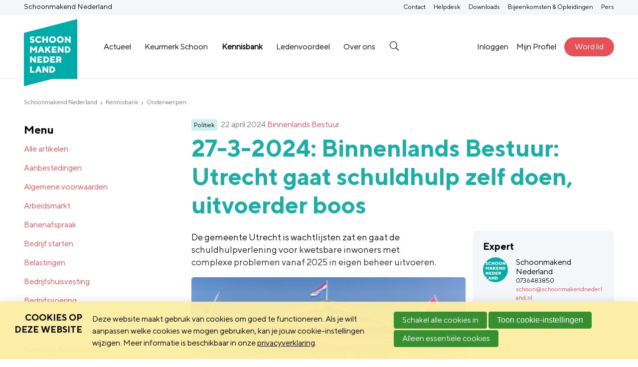

--- FILE ---
content_type: text/html; charset=UTF-8
request_url: https://www.schoonmakendnederland.nl/kennisbank/artikel/2024/04/22/27-3-2024-binnenlands-bestuur-utrecht-gaat-schuldhulp-zelf-doen-uitvoerder-boos
body_size: 8844
content:
<!doctype html>
<html lang='nl' class='no-js'>
<head>

<script type='text/javascript' src='/ui/uibase/script/setcookie.js?r=2b0fb64fe3071088dc4630093935479cfe20b7f0'></script>
<script type='text/javascript' src='/l/cookie_control/filter/default/6b86b273ff34fce19d6b804eff5a3f5747ada4eaa22f1d49c01e52ddb7875b4b'></script>
<meta itemprop="pb:tags" content="Politiek,Overige organisaties">
<meta itemprop="pb:time" content="1713782340">
<meta property="og:type" content="article">
<meta property="og:url" content="https://www.schoonmakendnederland.nl/kennisbank/artikel/2024/04/22/27-3-2024-binnenlands-bestuur-utrecht-gaat-schuldhulp-zelf-doen-uitvoerder-boos">
<meta property="og:title" content="27-3-2024: Binnenlands Bestuur: Utrecht gaat schuldhulp zelf doen, uitvoerder boos">
<meta property="og:description" content="De gemeente Utrecht is wachtlijsten zat en gaat de schuldhulpverlening voor kwetsbare inwoners met
complexe problemen vanaf 2025 in eigen beheer uitvoeren.">
<meta property="og:image" content="https://www.schoonmakendnederland.nl/l/library/download/urn:uuid:99989140-aec5-45e1-89b8-afd1c9f9f44e/stadsgeldbeheer_626951354_0.jpg?scaleType=3&amp;width=1200&amp;height=675">
<meta property="og:image:width" content="1200">
<meta property="og:image:height" content="675">
<meta property="article:published_time" content="2024-03-27T12:39:00+01:00">
<meta property="article:author" content="Schoonmakend Nederland">
<link rel="canonical" href="https://www.binnenlandsbestuur.nl/sociaal/utrecht-breekt-met-uitvoerder-specialistische-schuldhulpverlening-om-het-zelf-te-doen?utm_campaign=politiekoverzicht&amp;utm_medium=referral&amp;utm_source=schoonmakendnederland" />
 <meta name='generator' content='Procurios' />
    <meta charset='UTF-8'>
    <meta http-equiv='x-ua-compatible' content='ie=edge'>
    <meta name='viewport' content='width=device-width, initial-scale=1'>

    <title>27-3-2024: Binnenlands Bestuur: Utrecht gaat schuldhulp zelf doen, uitvoerder boos - Schoonmakend Nederland</title>
    <meta name='author' content='' />
    
    <meta name='description' content='De gemeente Utrecht is wachtlijsten zat en gaat de schuldhulpverlening voor kwetsbare inwoners met
complexe problemen vanaf 2025 in eigen beheer uitvoeren.' />

    <link rel='apple-touch-icon' sizes='180x180' href='/ui/SchoonmakendNederland/img/favicon/apple-touch-icon.png'>
    <link rel='icon' type='image/png' sizes='32x32' href='/ui/SchoonmakendNederland/img/favicon/favicon-32x32.png'>
    <link rel='icon' type='image/png' sizes='16x16' href='/ui/SchoonmakendNederland/img/favicon/favicon-16x16.png'>
    <link rel='manifest' href='/ui/SchoonmakendNederland/img/favicon/site.webmanifest'>
    <link rel='mask-icon' href='/ui/SchoonmakendNederland/img/favicon/safari-pinned-tab.svg' color='#5bbad5'>
    <meta name='msapplication-TileColor' content='#00aba9'>
    <meta name='theme-color' content='#ffffff'>

    
<link rel='stylesheet' type='text/css' media='print' href='/cache/1betcrp37jlu2.ced634627e5f.css' />
<link rel='stylesheet' type='text/css' media='screen' href='/cache/hwn04sq4mi7a.ced634627e5f.css' />
<link rel='stylesheet' type='text/css' media='screen' href='/ui/uibase/style/pbutil.css?rev=936ee22c6760c7601820a01aadeb5a63a9c84a35' />
<script type='text/javascript' src='/ui/uibase/script/prototype/prototype-min.js?rev=2ce7626cd5fcfb3042f3ce6c532d9fd6b7e4e352'></script>
<script type='text/javascript' src='/ui/uibase/script/pblib/pblib.js?rev=397cb9ef2e7dec4e026c879b0066f2807e007912'></script>

    <link rel='pingback' href='https://www.schoonmakendnederland.nl/kennisbank/artikel/2024/04/22/27-3-2024-binnenlands-bestuur-utrecht-gaat-schuldhulp-zelf-doen-uitvoerder-boos/pingback' /><meta name="robots" content="noarchive"><script src="/ui/uibase/vendor/procurios/amdLoader/dist/amdLoader.js?rev=b1a6a7ceda19f51c6a18587a2b15ca17675e5d29" data-main data-rev="ced634627e5f"></script>
<script type='text/javascript'>var digitalData = {"page":{"attributes":{"PBSiteID":"14479"},"pageInfo":{"pageID":"14603","pageName":"27-3-2024: Binnenlands Bestuur: Utrecht gaat schuldhulp zelf doen, uitvoerder boos","language":"nl_NL","breadCrumbs":["Schoonmakend Nederland","Hoofdmenu","Kennisbank","Onderwerpen","27-3-2024: Binnenlands Bestuur: Utrecht gaat schuldhulp zelf doen, uitvoerder boos"]}},"component":[{"componentInfo":{"componentID":"14605","componentName":"Kennisbank - artikel"},"attributes":{"componentType":"Post","componentModule":"Weblog","contentId":"7199","contentTitle":"27-3-2024: Binnenlands Bestuur: Utrecht gaat schuldhulp zelf doen, uitvoerder boos"},"category":{"tagCategories":["Contenttypen","Onderwerpen"],"Contenttypen":["Politiek"],"Onderwerpen":["Overige organisaties"]}},{"componentInfo":{"componentID":"14607","componentName":"Gerelateerd"},"attributes":{"componentType":"RelatedPosts","componentModule":"Weblog"}}],"cookiePolicy":{"acceptancePolicy":"optIn","cookieTypeCategory":{"tracking":"tracking","statistics":"tracking","external":"external","functional":"essential"},"allowedCookieTypes":{"functional":true,"preferences":false,"statistics":false,"tracking":false,"external":false}},"pageInstanceID":"production"}</script>
    <script>
        window.dataLayer = window.dataLayer || [];
        function gtag(){ dataLayer.push(arguments); }

        gtag('consent', 'default', {"ad_storage":"denied","ad_user_data":"denied","ad_personalization":"denied","analytics_storage":"denied","functionality_storage":"denied","personalization_storage":"denied","security_storage":"granted"});
    </script>
<script>
    (function(w,d,s,l,i){w[l]=w[l]||[];w[l].push({'gtm.start':
        new Date().getTime(),event:'gtm.js'});var f=d.getElementsByTagName(s)[0],
        j=d.createElement(s),dl=l!='dataLayer'?'&l='+l:'';j.async=true;j.src=
        '//www.googletagmanager.com/gtm.js?id='+i+dl;f.parentNode.insertBefore(j,f);
    })(window,document,'script','dataLayer','GTM-WMM222V');
</script>
<link rel='stylesheet' media='screen' href='/a/component/PaywallMessage-20a5/1/SchoonmakendNederland/PaywallMessage.css?rev=ca759021bc20c2535f7fa2ffb6f93def66e99e64' type='text/css' />
<link rel='stylesheet' media='screen' href='/ui/SchoonmakendNederland/modules/mod_weblog/style/post-snippet.css?rev=748586a4a6c6d3638a481db4601f88b1ee6f3b34' type='text/css' />
<link rel='stylesheet' media='screen' href='/ui/SchoonmakendNederland/modules/mod_weblog/style/tagCategories.css?rev=1774642246ae4ae0bdb2a721a9198359ec65e3bb' type='text/css' />
<link rel='stylesheet' media='all' href='/ui/SchoonmakendNederland/modules/mod_weblog/style/shareButtons.css?rev=af146a9f8baec71e8fb991dedea4108616f24b3a' type='text/css' />
<link rel='stylesheet' media='screen' href='/a/component/Article-6518/1/SchoonmakendNederland/Article.css?rev=491a18f970cd3fe259b2657a2db412d9459fa4cc' type='text/css' />
<link rel='stylesheet' media='screen' href='/files/mod_cookie_control/style/cookie-control.css?rev=47fa83acee758c80248c8a782271fc5d0f928fc4' type='text/css' />
<script src='/a/module/mod_cookie_control/script/cookie-control.js?rev=7bf44ede546893e6962803330cfe9044255e761a'></script>

    
</head>
<body class='template--sideMenu  blog-full-post '>
<noscript>
    <iframe src="//www.googletagmanager.com/ns.html?id=GTM-WMM222V" height="0" width="0" style="display:none; visibility:hidden"></iframe>
</noscript>
<!-- ProBaseSpider noIndex -->
<header class='l-row l-row--noPaddingY header'>
    <div class='l-row__inner l-row__inner--flex header__row'>
        <div class='header__logo'>
            <a class='header__logoContainer' href='/'>
                <img class='header__logoImage' src='/ui/SchoonmakendNederland/img/logo.svg' alt='Schoonmakend Nederland logo'>
                <span class='header__logoSlogan'>Schoonmakend Nederland</span>
            </a>
        </div>
        <div class='header__skipLinks'>
            <a href='#navigation'>Spring naar navigatie</a>
            <a href='#subNavigation'>Spring naar sub-navigatie</a>
            <a href='#content'>Spring naar hoofdinhoud</a>
        </div>
        <nav id='navigation' class='navigation navigation--main'>
            <ul><li class="nth-child1">                
            <a href="/actueel" class="sub">Actueel</a><ul><li class="nth-child1">                
            <a href="/actueel">Schoonmakend Nederland Actueel</a></li><li class="nth-child2 last">                
            <a href="/bijeenkomsten">Bijeenkomsten &amp; Opleidingen</a></li></ul></li><li class="nth-child2">                
            <a href="/keurmerk-schoon">Keurmerk Schoon</a></li><li class="nth-child3 active">                
            <a href="/kennisbank-overzicht">Kennisbank</a></li><li class="nth-child4">                
            <a href="/ledenvoordeel">Ledenvoordeel</a></li><li class="nth-child5 last">                
            <a href="/over-ons" class="sub">Over ons</a><ul><li class="nth-child1">                
            <a href="/over-ons/wie-zijn-wij">Wie zijn wij?</a></li><li class="nth-child2">                
            <a href="/de-sector">De sector</a></li><li class="nth-child3">                
            <a href="/standpunten">Standpunten</a></li><li class="nth-child4">                
            <a href="/over-ons/bestuur">Bestuur</a></li><li class="nth-child5">                
            <a href="/over-ons/medewerkers">Medewerkers</a></li><li class="nth-child6 last">                
            <a href="/over-ons/commissies">Commissies en Platformen</a></li></ul></li></ul>
            <a class='navigation__toggle friendlyBurger-toggler' role='button' href='#target:nav'>
                <span>Menu</span>
            </a>
            <a class='navigation__search' href='#target:search'>
                <span class='navigation__searchInner'>Zoek</span>
            </a>
        </nav>
        <nav class='navigation navigation--profile'>
            
            <a href='/login'>Inloggen</a>
            <ul><li class="nth-child1">                
            <a href="/mijn-osb/login">Mijn Profiel</a></li><li class="nth-child2 last">                
            <a href="/lid-worden">Word lid</a></li></ul>
        </nav>
        <nav class='navigation navigation--top'><ul><li class="nth-child1">                
            <a href="/contact">Contact</a></li><li class="nth-child2">                
            <a href="/helpdesk">Helpdesk</a></li><li class="nth-child3">                
            <a href="/downloads">Downloads</a></li><li class="nth-child4">                
            <a href="/bijeenkomsten">Bijeenkomsten &amp; Opleidingen</a></li><li class="nth-child5 last">                
            <a href="/pers">Pers</a></li></ul></nav>
    </div>
</header>

<section class='breadcrumbs__row l-row'>
    <div class='breadcrumbs__rowInner l-row__inner'>
        <!-- ProBaseSpider noIndex --><nav aria-label='Kruimelpad'><ol id='breadcrumbs' class='breadcrumbs'><li class='first odd'><a href='/'>Schoonmakend Nederland</a></li><li class='even'><a href='/'>Hoofdmenu</a></li><li class='odd'><a href='/kennisbank-overzicht'>Kennisbank</a></li><li class='even'><a href='/kennisbank/onderwerpen'>Onderwerpen</a></li><li class='last odd' aria-current='page'>27-3-2024: Binnenlands Bestuur: Utrecht gaat schuldhulp zelf doen, uitvoerder boos</li></ol></nav><!-- /ProBaseSpider -->
    </div>
</section>

<section class='l-row main'>
    <div class='l-row__inner l-row__inner--flex'>
        <main id='content' class='main__content' tabindex='-1'>
            <!-- /ProBaseSpider -->
            <h1 class='main__title main__title--visible'>27-3-2024: Binnenlands Bestuur: Utrecht gaat schuldhulp zelf doen, uitvoerder boos</h1>
            
            
            

        
    <section id='art_14605' class='Article Article--snippet l-row' >
        <div class='Article__content l-row__inner'>
                        <script type="application/ld+json">{"@context":"http:\/\/schema.org","@type":"BlogPosting","articleBody":"De gemeente Utrecht is wachtlijsten zat en gaat de schuldhulpverlening voor kwetsbare inwoners met\ncomplexe problemen vanaf 2025 in eigen beheer uitvoeren.","headline":"27-3-2024: Binnenlands Bestuur: Utrecht gaat schuldhulp zelf doen, uitvoerder boos","keywords":"Politiek,Overige organisaties","description":"De gemeente Utrecht is wachtlijsten zat en gaat de schuldhulpverlening voor kwetsbare inwoners met\ncomplexe problemen vanaf 2025 in eigen beheer uitvoeren.","wordCount":22,"url":"https:\/\/www.schoonmakendnederland.nl\/kennisbank\/artikel\/2024\/04\/22\/27-3-2024-binnenlands-bestuur-utrecht-gaat-schuldhulp-zelf-doen-uitvoerder-boos","mainEntityOfPage":"https:\/\/www.schoonmakendnederland.nl\/kennisbank\/artikel\/2024\/04\/22\/27-3-2024-binnenlands-bestuur-utrecht-gaat-schuldhulp-zelf-doen-uitvoerder-boos","dateCreated":"2024-04-22T12:39:00+02:00","dateModified":"2025-04-10T12:29:07+02:00","publisher":{"@type":"Organization","name":"Procurios"},"datePublished":"2024-03-27T12:39:00+01:00","author":{"@type":"Person","name":"Schoonmakend Nederland"},"editor":{"@type":"Person","name":"Schoonmakend Nederland"},"image":{"@type":"ImageObject","url":"https:\/\/www.schoonmakendnederland.nl\/l\/library\/download\/urn:uuid:99989140-aec5-45e1-89b8-afd1c9f9f44e\/stadsgeldbeheer_626951354_0.jpg","identifier":{"@type":"PropertyValue","propertyID":"pbid","value":"7198"}}}</script>


        
<article class='weblogPost' data-category=''>
    <p class='weblogPost__meta'>
        

    <span class='c-tagCategories'>
                                            <span class='c-tagCategories__category c-tagCategories__category--contentTypes '>
                    Politiek
                </span>
                        </span>

        <span class='weblogPost__date'>22 april 2024</span>

                <span class="weblogExternalSource">
            <a class="weblogExternalSource__sourceUrl" href="https://www.binnenlandsbestuur.nl/sociaal/utrecht-breekt-met-uitvoerder-specialistische-schuldhulpverlening-om-het-zelf-te-doen?utm_campaign=politiekoverzicht&amp;utm_medium=referral&amp;utm_source=schoonmakendnederland">
                <span class="weblogExternalSource__sourceName">Binnenlands Bestuur</span>
            </a>
        </span>
            </p>
	<h1 class='weblogPost__title'>
        <a class='weblogPost__titleLink' href='' rel='bookmark'>27-3-2024: Binnenlands Bestuur: Utrecht gaat schuldhulp zelf doen, uitvoerder boos</a>
    </h1>

                
    <div class='weblogPost__introContainer'>
        <div class='weblogPost__introduction'>
            <p>De gemeente Utrecht is wachtlijsten zat en gaat de schuldhulpverlening voor kwetsbare inwoners met<br />complexe problemen vanaf 2025 in eigen beheer uitvoeren.</p>
                            <span class='weblogPost__image'>
                    <img class='weblogPost__coverImage'
                         alt=''
                         src='/l/library/download/urn:uuid:99989140-aec5-45e1-89b8-afd1c9f9f44e/stadsgeldbeheer_626951354_0.jpg?scaleType=6&width=450&height=225'
                         srcset='/l/library/download/urn:uuid:99989140-aec5-45e1-89b8-afd1c9f9f44e/stadsgeldbeheer_626951354_0.jpg?scaleType=6&width=450&height=225 450w,
                                 /l/library/download/urn:uuid:99989140-aec5-45e1-89b8-afd1c9f9f44e/stadsgeldbeheer_626951354_0.jpg?scaleType=6&width=600&height=300 600w,
                                 /l/library/download/urn:uuid:99989140-aec5-45e1-89b8-afd1c9f9f44e/stadsgeldbeheer_626951354_0.jpg?scaleType=6&width=900&height=450 905w'
                         sizes='(min-width: 940px) 600px,
                                (min-width: 720px) 60vw,
                                100vw'
                    />
                </span>
                    </div>

        <div class='weblogPost__experts'>
            <h2 class='weblogPost__expertsTitle'>Expert</h2>
            <ul class='weblogPost__expertsList'>
                                    <li class='weblogPost__expert'>
                        <span class='weblogPost__expertImageContainer'>
                                                            <img class='weblogPost__expertImage' alt='Profiel afbeelding van Schoonmakend Nederland' src='/l/library/download/urn:uuid:1c8f7040-ec29-450a-be05-a166794becaa/schoonmakend_nederland_rgb.jpg?scaleType=3&width=80&height=80' />
                                                    </span>
                        <div class='weblogPost__expertInfo'>
                            <h3 class='weblogPost__expertName'>
                                                                    Schoonmakend Nederland
                                                            </h3>
                            <p class='weblogPost__expertFunction'></p>
                            <p>0736483850</p>
<p><a href="mailto:info@schoonmakendnederland.nl">schoon@schoonmakendnederland.nl</a></p>
<p></p>
                        </div>
                    </li>
                            </ul>
        </div>
    </div>

    <div class='weblogPost__text'>
        

    <div class='PaywallMessage'>
        <div class='PaywallMessage__text'>
            <h3>Verder lezen? Word lid van Schoonmakend Nederland voor toegang tot dit artikel</h3>
<ul>
<li>Direct toegang tot unieke ledeninformatie</li>
<li>Makkelijk aanmelden voor Academie, cursussen en ledenbijeenkomsten</li>
</ul>
        </div>

                    <a class='PaywallMessage__action PaywallMessage__action--subscribe button' href='/lid-worden'>Lid worden</a>
            <a class='PaywallMessage__action PaywallMessage__action--register button' href='/registreren'>Registreren</a>
            <div class='PaywallMessage__hasAccount'>
                Is jouw organisatie al lid en heb je al een Mijn Schoonmakend Nederland account? <a class='PaywallMessage__loginLink' href='/login'>Log dan in</a>
            </div>
                    </div>

    </div>

    
	        
		<div class='weblogPost__share'>
			<h4 class='weblogPost__shareTitle'>Deel dit bericht</h4>
            <ul class="shareButtons">
                <li class="shareButtons__item shareButtons__facebook">
                    <a class="shareButtons__link icon-facebook" title="Deel op Facebook" href='https://www.facebook.com/sharer/sharer.php?u=&amp;title=27-3-2024%3A%20Binnenlands%20Bestuur%3A%20Utrecht%20gaat%20schuldhulp%20zelf%20doen%2C%20uitvoerder%20boos&amp;description=De%20gemeente%20Utrecht%20is%20wachtlijsten%20zat%20en%20gaat%20de%20schuldhulpverlening%20voor%20kwetsbare%20inwoners%20met%0Acomplexe%20problemen%20vanaf%202025%20in%20eigen%20beheer%20uitvoeren.&amp;ret=login&amp;display=popup' onclick="event.preventDefault(); window.open('https://www.facebook.com/sharer/sharer.php?u=&amp;title=27-3-2024%3A%20Binnenlands%20Bestuur%3A%20Utrecht%20gaat%20schuldhulp%20zelf%20doen%2C%20uitvoerder%20boos&amp;description=De%20gemeente%20Utrecht%20is%20wachtlijsten%20zat%20en%20gaat%20de%20schuldhulpverlening%20voor%20kwetsbare%20inwoners%20met%0Acomplexe%20problemen%20vanaf%202025%20in%20eigen%20beheer%20uitvoeren.&amp;ret=login&amp;display=popup', 'Share on Facebook', 'width=600,height=350, resizable,scrollbars=yes,status=1')">
                        <span class="shareButtons__text">Deel</span>
                    </a>
                </li>
                <li class="shareButtons__item shareButtons__twitter">
                    <a class="shareButtons__link icon-twitter" title="Deel op Twitter" href="https://twitter.com/intent/tweet?text=Interessante%20blog%20gelezen!%2027-3-2024%3A%20Binnenlands%20Bestuur%3A%20Utrecht%20gaat%20schuldhulp%20zelf%20doen%2C%20uitvoerder%20boos%20%20via%20@Procurios" onclick="event.preventDefault(); window.open('https://twitter.com/intent/tweet?text=Interessante blog gelezen!%2027-3-2024%3A%20Binnenlands%20Bestuur%3A%20Utrecht%20gaat%20schuldhulp%20zelf%20doen%2C%20uitvoerder%20boos%20%20via%20@Procurios', 'Share on Twitter', 'width=600,height=350, resizable,scrollbars=yes,status=1')">
                        <span class="shareButtons__text">Tweet</span>
                    </a>
                </li>
                <li class="shareButtons__item shareButtons__linkedin">
                    <a class="shareButtons__link icon-linkedin" title="Deel op LinkedIn" href="http://www.linkedin.com/shareArticle?mini=true&amp;url=&amp;title=27-3-2024%3A%20Binnenlands%20Bestuur%3A%20Utrecht%20gaat%20schuldhulp%20zelf%20doen%2C%20uitvoerder%20boos&amp;summary=De%20gemeente%20Utrecht%20is%20wachtlijsten%20zat%20en%20gaat%20de%20schuldhulpverlening%20voor%20kwetsbare%20inwoners%20met%0Acomplexe%20problemen%20vanaf%202025%20in%20eigen%20beheer%20uitvoeren." onclick="event.preventDefault(); window.open('http://www.linkedin.com/shareArticle?mini=true&amp;url=&amp;title=&amp;summary=De%20gemeente%20Utrecht%20is%20wachtlijsten%20zat%20en%20gaat%20de%20schuldhulpverlening%20voor%20kwetsbare%20inwoners%20met%0Acomplexe%20problemen%20vanaf%202025%20in%20eigen%20beheer%20uitvoeren.', 'Share on LinkedIn', 'width=600,height=350, resizable,scrollbars=yes,status=1')">
                        <span class="shareButtons__text">Deel</span>
                    </a>
                </li>
                <li class="shareButtons__item shareButtons__mail">
                    <a class="shareButtons__link icon-mail" title="Deel via e-mail" href="mailto:?subject=27-3-2024%3A%20Binnenlands%20Bestuur%3A%20Utrecht%20gaat%20schuldhulp%20zelf%20doen%2C%20uitvoerder%20boos&amp;body=">
                        <span class="shareButtons__text">Mail</span>
                    </a>
                </li>
                <li class="shareButtons__item shareButtons__print">
                    <a class="shareButtons__link icon-print" title="Print dit bericht" href="javascript:window.print()">
                        <span class="shareButtons__text">Print</span>
                    </a>
                </li>
            </ul>
		</div>
	
	

</article>
        </div>
    </section>

        
    <section id='art_14607' class='Article Article--snippet l-row' >
        <div class='Article__content l-row__inner'>
                            <h2 class='Article__title'>Gerelateerd</h2>
                        <div class='relatedWeblogPosts'>
        <ul class='relatedWeblogPosts__list l-row__inner--flex'>
                            <li class='relatedWeblogPosts__post'>
                    <a rel="bookmark" class="relatedWeblogPosts__postLink" title="Toon volledig bericht" href="https://www.schoonmakendnederland.nl/kennisbank/artikel/2024/10/11/11-10-2024-binnenlands-bestuur-kabinet-steekt-20-miljoen-in-eerder-ingrijpen-bij-schulden">
                        

    <span class='c-tagCategories'>
                    </span>

                        <div class='relatedWeblogPosts__postImageContainer'>
                                                    </div>
                        <div class="relatedWeblogPosts__postDetails">
                            <p class='relatedWeblogPosts__postDate'>11 oktober 2024</p>
                            <h3 class='relatedWeblogPosts__postTitle'>11-10-2024: Binnenlands Bestuur: Kabinet steekt 20 miljoen in eerder ingrijpen bij schulden</h3>
                        </div>
                    </a>
                </li>
                            <li class='relatedWeblogPosts__post'>
                    <a rel="bookmark" class="relatedWeblogPosts__postLink" title="Toon volledig bericht" href="https://www.schoonmakendnederland.nl/kennisbank/artikel/2024/10/10/10-10-2024-cpb-cpb-presenteert-nieuwe-langetermijnverkenning">
                        

    <span class='c-tagCategories'>
                    </span>

                        <div class='relatedWeblogPosts__postImageContainer'>
                                                    </div>
                        <div class="relatedWeblogPosts__postDetails">
                            <p class='relatedWeblogPosts__postDate'>10 oktober 2024</p>
                            <h3 class='relatedWeblogPosts__postTitle'>10-10-2024: CPB: CPB presenteert nieuwe langetermijnverkenning</h3>
                        </div>
                    </a>
                </li>
                            <li class='relatedWeblogPosts__post'>
                    <a rel="bookmark" class="relatedWeblogPosts__postLink" title="Toon volledig bericht" href="https://www.schoonmakendnederland.nl/kennisbank/artikel/2024/10/04/4-10-2024-ser-sturen-op-arbeidsmarkt-scholing-en-innovatie-bij-opgaven-water-bodem-en-natuur">
                        

    <span class='c-tagCategories'>
                    </span>

                        <div class='relatedWeblogPosts__postImageContainer'>
                                                    </div>
                        <div class="relatedWeblogPosts__postDetails">
                            <p class='relatedWeblogPosts__postDate'>4 oktober 2024</p>
                            <h3 class='relatedWeblogPosts__postTitle'>4-10-2024: SER: Sturen op arbeidsmarkt, scholing en innovatie bij opgaven water, bodem en natuur</h3>
                        </div>
                    </a>
                </li>
                    </ul>
    </div>
        </div>
    </section>
            <!-- ProBaseSpider noIndex -->
        </main>
        <aside class='main__aside'>
            <div class='subNavigation'>
                <h2 class='subNavigation__title'><a class='subNavigation__toggle' href='#target:subNav'>Menu</a></h2>
                <a class='subNavigation__target' id='target:subNav'></a>
                <nav id='subNavigation' class='subNavigation__list'>
                    <ul><li class="nth-child1">                
            <a href="/kennisbank">Alle artikelen</a></li><li class="nth-child2">                
            <a href="/aanbestedingen">Aanbestedingen</a></li><li class="nth-child3">                
            <a href="/kennisbank/onderwerpen/algemene-voorwaarden">Algemene voorwaarden</a></li><li class="nth-child4">                
            <a href="/arbeidsmarkt">Arbeidsmarkt</a></li><li class="nth-child5">                
            <a href="/kennisbank/onderwerpen/banenafspraak">Banenafspraak</a></li><li class="nth-child6">                
            <a href="/kennisbank/onderwerpen/bedrijf-starten">Bedrijf starten</a></li><li class="nth-child7">                
            <a href="/kennisbank/onderwerpen/belastingen">Belastingen</a></li><li class="nth-child8">                
            <a href="/kennisbank/onderwerpen/bedrijfshuisvesting">Bedrijfshuisvesting</a></li><li class="nth-child9">                
            <a href="/page/2160">Bedrijfsvoering</a></li><li class="nth-child10">                
            <a href="/cao-schoonmaak-en-glazenwassersbedrijf">Cao schoonmaak- en glazenwassersbedrijf</a></li><li class="nth-child11">                
            <a href="/kam">Kwaliteit, Arbo en Milieu</a></li><li class="nth-child12">                
            <a href="/kennisbank/onderwerpen/financieel-fit">Financieel fit</a></li><li class="nth-child13">                
            <a href="/kennisbank/onderwerpen/financiering">Financiering</a></li><li class="nth-child14">                
            <a href="/glas-en-gevel">Glas en gevel (Schoonmakend Nederland-segment AWOG)</a></li><li class="nth-child15">                
            <a href="/kennisbank/onderwerpen/innovatie-en-productontwikkeling">Innovatie en productontwikkeling</a></li><li class="nth-child16">                
            <a href="/hotelschoonmaak">Hotelschoonmaak</a></li><li class="nth-child17">                
            <a href="/kennisbank/onderwerpen/routekaart_ontwikkeling">Ontwikkelmogelijkheden in schoonmaakbranche</a></li><li class="nth-child18">                
            <a href="/pensioenen">Pensioenen</a></li><li class="nth-child19">                
            <a href="/reconditionering">Reconditionering</a></li><li class="nth-child20">                
            <a href="/schoonmaak-op-scholen">Schoonmaak op scholen</a></li><li class="nth-child21">                
            <a href="/veilig-werken-op-hoogte">Veilig werken op hoogte</a></li><li class="nth-child22">                
            <a href="/kennisbank/vloeronderhoud">Vloeronderhoud</a></li><li class="nth-child23">                
            <a href="/kennisbank/onderwerpen/wet-en-regelgeving">Wet- en regelgeving</a></li><li class="nth-child24 last">                
            <a href="/verzuim-re-integratie">Ziekteverzuim</a></li></ul>
                    
                </nav>
            </div>
        </aside>
    </div>
</section>
<footer id='footer' class='l-row footer'>
    <div class='l-row__inner l-row__inner--flex footer__doormat'>
        <div class='footer__address'>
            <h2>Schoonmakend Nederland</h2>
            <p>Pettelaarpark 130-B<br />5216 PV &#039;s-Hertogenbosch<br />(073) 648 38 50<br /><a href="mailto:info@schoonmakendnederland.nl">info@schoonmakendnederland.nl</a></p>
        </div>
        <nav class='footer__navigation'>
            <ul><li class="nth-child1">                
            <a href="/overig/over-schoonmakend-nederland" class="sub">Over Schoonmakend Nederland</a><ul><li class="nth-child1">                
            <a href="/over-ons/wie-zijn-wij">Wie zijn wij?</a></li><li class="nth-child2">                
            <a href="/over-ons/bestuur">Bestuur</a></li><li class="nth-child3">                
            <a href="/helpdesk/intro">Helpdesk</a></li><li class="nth-child4">                
            <a href="/contact">Contact</a></li><li class="nth-child5 last">                
            <a href="/disclaimer-en-privacy-beleid">Disclaimer en privacy beleid</a></li></ul></li><li class="nth-child2 last">                
            <a href="https://www.keurmerkschoon.nl/" target="_blank" rel="noopener noreferrer" class="sub external-link">Ook interessant</a><ul><li class="nth-child1">                
            <a href="https://www.keurmerkschoon.nl/" target="_blank" rel="noopener noreferrer" class="external-link">Keurmerk Schoon</a></li><li class="nth-child2 last">                
            <a href="https://ontdekdeschoonmaak.nl/" target="_blank" rel="noopener noreferrer" class="external-link">Ontdek de Schoonmaak</a></li></ul></li></ul>
        </nav>
    </div>
    <div class='l-row__inner l-row__inner--flex footer__bottom'>
        <nav class='footer__legal'>
            
        </nav>
        <div class='footer__socialMedia'>
            <ul class='footer__socials'>
                
                <li class='footer__social'>
                    <a class='footer__socialLink icon-facebook' href='https://www.facebook.com/SchoonmakendNed/' target='_blank'>
                            <span class='footer__socialName u-visuallyHidden'>
                                Facebook
                            </span>
                    </a>
                </li>
                
                
                <li class='footer__social'>
                    <a class='footer__socialLink icon-twitter' href='https://twitter.com/SchoonmakendNed' target='_blank'>
                            <span class='footer__socialName u-visuallyHidden'>
                                Twitter
                            </span>
                    </a>
                </li>
                
                <li class='footer__social'>
                    <a class='footer__socialLink icon-linkedin' href='https://www.linkedin.com/company/1103031' target='_blank'>
                            <span class='footer__socialName u-visuallyHidden'>
                                LinkedIn
                            </span>
                    </a>
                </li>
                
                
                <li class='footer__social'>
                    <a class='footer__socialLink icon-youtube' href='https://www.youtube.com/user/osbvideo' target='_blank'>
                            <span class='footer__socialName u-visuallyHidden'>
                                YouTube
                            </span>
                    </a>
                </li>
                
            </ul>
        </div>
    </div>
</footer>
<section>
    <a class='friendlyBurger-target' id='target:nav'></a>
    <div class='l-row friendlyBurger-drawer' tabindex='-1'>
        <div id='mobileNavigation' class='l-row__inner l-row__inner--flex sideNavigation'>
            <nav class='sideNavigation__main'>
                <ul><li class="nth-child1">                
            <a href="/actueel" class="sub">Actueel</a><ul><li class="nth-child1">                
            <a href="/actueel">Schoonmakend Nederland Actueel</a></li><li class="nth-child2 last">                
            <a href="/bijeenkomsten">Bijeenkomsten &amp; Opleidingen</a></li></ul></li><li class="nth-child2">                
            <a href="/keurmerk-schoon">Keurmerk Schoon</a></li><li class="nth-child3 active">                
            <a href="/kennisbank-overzicht">Kennisbank</a></li><li class="nth-child4">                
            <a href="/ledenvoordeel">Ledenvoordeel</a></li><li class="nth-child5 last">                
            <a href="/over-ons" class="sub">Over ons</a><ul><li class="nth-child1">                
            <a href="/over-ons/wie-zijn-wij">Wie zijn wij?</a></li><li class="nth-child2">                
            <a href="/de-sector">De sector</a></li><li class="nth-child3">                
            <a href="/standpunten">Standpunten</a></li><li class="nth-child4">                
            <a href="/over-ons/bestuur">Bestuur</a></li><li class="nth-child5">                
            <a href="/over-ons/medewerkers">Medewerkers</a></li><li class="nth-child6 last">                
            <a href="/over-ons/commissies">Commissies en Platformen</a></li></ul></li></ul>
            </nav>
            <div class='sideNavigation__secondary'>
                <nav class='sideNavigation__profile'><ul><li class="nth-child1">                
            <a href="/mijn-osb/login">Mijn Profiel</a></li><li class="nth-child2 last">                
            <a href="/lid-worden">Word lid</a></li></ul></nav>
                <nav class='sideNavigation__top'>
                    <ul><li class="nth-child1">                
            <a href="/contact">Contact</a></li><li class="nth-child2">                
            <a href="/helpdesk">Helpdesk</a></li><li class="nth-child3">                
            <a href="/downloads">Downloads</a></li><li class="nth-child4">                
            <a href="/bijeenkomsten">Bijeenkomsten &amp; Opleidingen</a></li><li class="nth-child5 last">                
            <a href="/pers">Pers</a></li></ul>
                </nav>
            </div>
            <a class='sideNavigation__close friendlyBurger-close' role='button' href='#'>
                <span>Sluiten</span>
            </a>
        </div>
    </div>
</section>
<section class='search'>
    <a class='search__target' id='target:search'></a>
    <div class='l-row search__container'>
        <div class='l-row__inner l-row__inner--flex search__row'>
            <form method='get' action='/zoeken' id='quick-search-header' class='search__form'>
                <label class='search__label' for='searchfield-header'>Zoeken: </label>
                <input class='search__input' id='searchfield-header' type='text' name='q' placeholder='Zoeken...' value=''>
                <button class='search__button' type='submit'>
                    <span class='inner-button'>Zoeken</span>
                </button>
            </form>
            <a class='search__close' role='button' href='#'>
                <span class='u-visuallyHidden'>Annuleren</span>
            </a>
        </div>
    </div>
</section>




<script src='/cache/1_3rn1136tjoo4s.ced634627e5f.js'></script>
<!-- /ProBaseSpider -->




<!-- ProBaseSpider noIndex noLinks -->
<div id="scms-cc-cookie-bar" class='scms-cookie-control'>
    <div class="cb-content-container">
        <div class="cb-content-row cb-content-row-1 cb-clearfix">
            <div class="cb-notice cb-content cb-content-left">
                <h2>Cookies op deze website</h2>
                <div class="cb-inner-content">
                                            <p><p>Deze website maakt gebruik van cookies om goed te functioneren. Als je wilt aanpassen welke cookies we mogen gebruiken, kan je jouw cookie-instellingen wijzigen. Meer informatie is beschikbaar in onze <a href='/privacy-policy'>privacyverklaring</a>.</p></p>
                                    </div>
            </div>
            <div class="cb-buttons cb-content cb-content-right">
                <div class="cb-inner-content">
                                            <p>
                            <a href="/l/cookie_control/accept-cookies/all?u=AVlbI2TsF%7E7xfFb9ykmFDm66XD4dC6HVSiC8gTqiPFoy5ZqJ1%7EeGvOqDBqxGVBmnZkdwbrsYzFF%7EWGhk%7E87P8FcGVqutQVUrUJDQrboclwZWkPLb_frWh8l_Tq2ETU5hdN5wCZDsbeLFQLyhk_6LgWVP5OszxUzzmMLoxNgKO2fI" class="CookiesOK cb-button-primary cb-button" rel="nofollow">Schakel alle cookies in</a>
                            <button id="cd-settings-button" class="cb-button-primary cb-button">Toon cookie-instellingen</button>
                            <a href="/l/cookie_control/decline-cookies?u=ARfi8YmXttaAHNa98FMmUGXFa8YyqbJPtLp01Q_%7ETRmYf83QUPHP7bm5hLC360hDgU90HdWxYyPYRy7M3O9NTetwPrmRInmgmeps5SKqeJaEQWDduMJyXLInLWm8ftVM1ZI7h13kjg9oAc8WYkUsyD64vfVGFggiOEjA2uoLqhq0" class="cb-button-primary cb-button" rel="nofollow">Alleen essentiële cookies</a>
                        </p>
                                    </div>
            </div>
        </div>
        <div class="cb-content-row cb-content-row-2 cb-clearfix">
            <div class="cb-cookie-settings cb-content">
                <h2>Jouw cookie-instellingen</h2>
                <div class="cb-inner-content">
                    <form action="/l/cookie_control/accept-cookies?u=ARfi8YmXttaAUDFMSoxL65qM9U89xmFpoLCYVGF0huCokovzjT_OOTEJezfsLv96AOR8q5CPi6PKvKTTd7NYh5rtwHXQm9aXyktpVArdPTXOvzQ75aU021oDX%7ER9X_1U3CGELBdIAPEnrnvjMQEdebfSmydjvZl6biPA5XH1dm9o" method="post">
                        <fieldset>
                            <ol>
                                                            <li class="cb-cookies-always-on">
                                    <label for="cb-essential">
                                        <input type="checkbox" id="cb-essential" name="cookie-policy-category-1" class="cb-onoffswitch-checkbox" disabled="disabled" checked />
                                        <span>Strikt noodzakelijk</span>
                                    </label>
                                    <p>Je ontvangt strikt noodzakelijke cookies, omdat ze nodig zijn voor het juist functioneren van deze website. Deze cookies kun je niet uitschakelen.</p>
                                </li>
                                                            <li>
                                    <label for="cb-preferences">
                                        <input type="checkbox" id="cb-preferences" name="cookie-policy-category-8" class="cb-onoffswitch-checkbox" />
                                        <span>Voorkeuren</span>
                                    </label>
                                    <p>Deze website slaat jouw voorkeuren op zodat deze bij een volgend bezoek kunnen worden toegepast.</p>
                                </li>
                                                            <li>
                                    <label for="cb-analysis">
                                        <input type="checkbox" id="cb-analysis" name="cookie-policy-category-16" class="cb-onoffswitch-checkbox" />
                                        <span>Analyse</span>
                                    </label>
                                    <p>Deze website analyseert het gebruik ervan, zodat we functionaliteit daarop kunnen aanpassen en verbeteren. De gegevens zijn anoniem.</p>
                                </li>
                                                            <li>
                                    <label for="cb-tracking">
                                        <input type="checkbox" id="cb-tracking" name="cookie-policy-category-2" class="cb-onoffswitch-checkbox" />
                                        <span>Tracking</span>
                                    </label>
                                    <p>Deze website analyseert je bezoek om de inhoud beter op jouw behoeften af te stemmen.</p>
                                </li>
                                                            <li>
                                    <label for="cb-external">
                                        <input type="checkbox" id="cb-external" name="cookie-policy-category-4" class="cb-onoffswitch-checkbox" />
                                        <span>Extern</span>
                                    </label>
                                    <p>Deze website maakt gebruik van externe functionaliteit, zoals Social Media deelmogelijkheden.</p>
                                </li>
                                                        </ol>
                        </fieldset>
                        <p>
                            <button class="cb-button-primary cb-button">Opslaan en sluiten</button>
                        </p>
                    </form>
                </div>
            </div>
        </div>
    </div>
</div>
<!-- /ProBaseSpider -->

</body>
</html>


--- FILE ---
content_type: text/css;charset=UTF-8
request_url: https://www.schoonmakendnederland.nl/a/component/PaywallMessage-20a5/1/SchoonmakendNederland/PaywallMessage.css?rev=ca759021bc20c2535f7fa2ffb6f93def66e99e64
body_size: 536
content:
.weblogPost__introduction {
    position: relative;
}

.weblogPost__introduction::after {
    content: '';
    position: absolute;
    top: 0;
    right: 0;
    bottom: 0;
    left: 0;
    background: linear-gradient(rgba(255, 255, 255, 0), rgba(255, 255, 255, 1));
}

.PaywallMessage {
    position: relative;
    margin: 1.6em 0;
    padding: 40px;
    text-align: center;
}

.PaywallMessage::after {
    content: '';
    position: absolute;
    top: 0;
    right: 0;
    bottom: 0;
    left: 0;
    border-radius: 8px;
    background-color: #faa41c;
    z-index: -1;
}

@media screen and (min-width: 940px) {
    .PaywallMessage {
        padding: 55px 40px;
    }

    .PaywallMessage::after {
        border-radius: 30px;
        transform: rotate(4deg);
    }
}

.PaywallMessage__text {
    position: relative;
    color: #000;
    background-color: #faa41c;
}

.PaywallMessage__text h2,
.PaywallMessage__text h3 {
    margin-top: 0;
    margin-bottom: 0.8em;
}

.PaywallMessage__text ul {
    margin: 0 0 1.5em;
    padding: 0;
    list-style: none;
}

.PaywallMessage__text li {
    margin-bottom: 0.3em;
}

.PaywallMessage__text li::before {
    content: '\2713';
    font-family: "sn-icons", sans-serif;
    margin-right: 0.5em;
}

.PaywallMessage__hasAccount {
    display: block;
    margin-top: 0.5em;
    font-family: 'Helvetica Neue', Helvetica, Arial, sans-serif;
    font-size: 0.8em;
}

.PaywallMessage__loginLink {
    color: #000;
}

.PaywallMessage__loginLink:hover {
    color: #666;
}

.PaywallMessage__action {
    margin: 0 0 0.5em;
    font-size: 0.9em;
}

.PaywallMessage__action--subscribe {
    background-color: #fff;
}

.PaywallMessage__action--subscribe:hover {
    background-color: #ffeed5;
}

.PaywallMessage__action--register {
    color: #000;
    border-color: #fff;
    background-color: transparent;
}

.PaywallMessage__action + .PaywallMessage__action {
    margin-left: 0.5em;
}

--- FILE ---
content_type: text/css
request_url: https://www.schoonmakendnederland.nl/ui/SchoonmakendNederland/modules/mod_weblog/style/tagCategories.css?rev=1774642246ae4ae0bdb2a721a9198359ec65e3bb
body_size: 52
content:
.c-tagCategories__category {
    display: inline-block;
    margin: 0 0.3em 0.5em 0;
    padding: 3px 5px;
    font-size: 0.8em;
    color: #000;
    border-radius: 3px;
    background-color: #D1EFEE;
}

--- FILE ---
content_type: text/css
request_url: https://www.schoonmakendnederland.nl/ui/SchoonmakendNederland/modules/mod_weblog/style/shareButtons.css?rev=af146a9f8baec71e8fb991dedea4108616f24b3a
body_size: 418
content:
.weblogPost__shareTitle {
    font-size: .9em;
}

.shareButtons {
    margin: 1em 0 3em;
    padding: 0;
    font-size: .8em;
    list-style: none;
    line-height: 1.6em;
}

.shareButtons__item,
.shareButtons__item::before,
.shareButtons__text {
    display: inline-block;
    vertical-align: middle;
}

.shareButtons__item {
    margin: 0 .1em .4em 0;
    border-radius: .2em;
    color: #fff;
    transition: all 0.2s ease-in;
}

.shareButtons__twitter {
    background: #55acee;
}

.shareButtons__facebook {
    background: #3b5898;
}

.shareButtons__linkedin {
    background: #0073b0;
}

.shareButtons__print,
.shareButtons__mail {
    color: #333;
    background: #f4f7f9;
    box-shadow: 0 0 1px 1px #eee;
}

.shareButtons__item:hover {
    transform: translateY(-2px);
    opacity: .9;
}

.shareButtons__link,
.shareButtons__link:hover {
    display: block;
    padding: 0.3em 1.2em 0.3em 1.2em;
    text-decoration: none;
    color: inherit;
}

.shareButtons__text {
    margin: 0 .3em 0 1em;
}

@media screen and (max-width: 600px) {
    .shareButtons__text {
        position: absolute;
        left: -999em;
    }
}

@media print {
    .main__title,
    .relatedWeblogPosts,
    .weblogPost__share {
        display: none;
    }
}

--- FILE ---
content_type: text/css
request_url: https://www.schoonmakendnederland.nl/cache/1betcrp37jlu2.ced634627e5f.css
body_size: 553
content:
html{line-height:1.6;font-size:10pt;}body{font-family:Arial,sans-serif;-webkit-font-smoothing:antialiased;-moz-osx-font-smoothing:grayscale;font-smooth:always;color:#261A47;}h1,h2,h3,h4,h5,h6,legend{margin-top:.4em;margin-bottom:.4em;font-family:Arial,sans-serif;font-weight:bold;line-height:1.2;letter-spacing:-.035em;}h1{font-size:1.5em;line-height:1.1em;margin-bottom:1em;}@media screen and (min-width:480px){h1{font-size:1.8em;}}h2{font-size:1.2em;}h3,legend{font-size:1.1em;}h4,h5,h6{font-size:1.1em;line-height:1.3em;}p[style*='justify']{text-align:left !important;}b,strong{font-weight:bold;}a:after{content:"(" attr(href) ")";display:inline-block;text-decoration:none;color:#b9b9b9;}ol,ul{padding-left:0;}blockquote{margin:0 auto 1.5em;padding:0 1rem;border-top:1px solid;border-bottom:1px solid;}blockquote p{font-size:1.1em;font-weight:bold;line-height:1.2;text-align:center !important;}figure{margin-left:0;}body{max-width:72em;margin:auto;}.u-visuallyHidden,.header__skipLinks,.navigation,.subNavigation,.sideNavigation,.footer,.search{display:none;}.header{margin-bottom:2em;}.header__logo{width:5em;}.header__logoContainer{white-space:nowrap;}.breadcrumbs li{display:inline-block;}.breadcrumbs li.last{display:none;}.mmt-meeting-detail-page .content__title,.mmt-nav,.mmt-mdp-back{display:none;}html{line-height:1.6;font-size:10pt;}body{font-family:Arial,sans-serif;-webkit-font-smoothing:antialiased;-moz-osx-font-smoothing:grayscale;font-smooth:always;color:#261A47;}h1,h2,h3,h4,h5,h6,legend{margin-top:.4em;margin-bottom:.4em;font-family:Arial,sans-serif;font-weight:bold;line-height:1.2;letter-spacing:-.035em;}h1{font-size:1.5em;line-height:1.1em;margin-bottom:1em;}@media screen and (min-width:480px){h1{font-size:1.8em;}}h2{font-size:1.2em;}h3,legend{font-size:1.1em;}h4,h5,h6{font-size:1.1em;line-height:1.3em;}p[style*='justify']{text-align:left !important;}b,strong{font-weight:bold;}a:after{content:"(" attr(href) ")";display:inline-block;text-decoration:none;color:#b9b9b9;}ol,ul{padding-left:0;}blockquote{margin:0 auto 1.5em;padding:0 1rem;border-top:1px solid;border-bottom:1px solid;}blockquote p{font-size:1.1em;font-weight:bold;line-height:1.2;text-align:center !important;}figure{margin-left:0;}body{max-width:72em;margin:auto;}.u-visuallyHidden,.header__skipLinks,.navigation,.subNavigation,.sideNavigation,.footer,.search{display:none;}.header{margin-bottom:2em;}.header__logo{width:5em;}.header__logoContainer{white-space:nowrap;}.breadcrumbs li{display:inline-block;}.breadcrumbs li.last{display:none;}.mmt-meeting-detail-page .content__title,.mmt-nav,.mmt-mdp-back{display:none;}

--- FILE ---
content_type: text/javascript; charset=utf-8
request_url: https://www.schoonmakendnederland.nl/cache/1_3rn1136tjoo4s.ced634627e5f.js
body_size: 2107
content:
require(['domReady', '/ui/SchoonmakendNederland/droplets/easyAccessNav/easyAccessNav.js', '/ui/SchoonmakendNederland/droplets/friendlyBurger/friendlyBurger.js'], function (domReady, easyAccessNav, friendlyBurger) {
    'use strict';

    var elements = {};
    var storage = {
        filter: 'Filter'
    };
    var attributes = {
        documentSeekerFilterToggle: 'ml-document-seeker-filter-toggle',
        documentSeekerFilterActive: 'site--documentSeekerFilterActive'
    };

    function init () {
        easyAccessNav('.navigation', {useCategoryAsPage: true});
        easyAccessNav('.sideNavigation', {verticalMenu: true, openClass: 'open'});
        friendlyBurger.setup();

        document.addEventListener('keyup', closeStuff);

        elements.searchComponent = document.querySelector('.search');
        if (elements.searchComponent) {
            toggleSearchBar();
        }

        fakeWeblogItemMenuPlacement();
        makeVideosResponsive();
        optimizeDocumentSeeker();
        showAndHideFilter();
        optimizeMeetingRegistrationInteraction('.mmt-mdp-registration-steps', 'mod-meeting2');
    }

    function toggleSearchBar () {
        var openButton = document.querySelector('.navigation__search');
        var closeButton = document.querySelector('.search__close');
        var overlayTarget = document.querySelector('.search__target');
        var subNavToggle = document.querySelector('.subNavigation__toggle');


        elements.searchInput = document.querySelector('.search__input');
        elements.subNavigation = document.querySelector('.subNavigation');

        openButton.addEventListener('click', openSearchBar);
        closeButton.addEventListener('click', closeSearchBar);
        overlayTarget.addEventListener('click', closeSearchBar);
        if (subNavToggle) subNavToggle.addEventListener('click', toggleSubMenu);
    }

    function openSearchBar(event) {
        event.preventDefault();

        elements.searchComponent.classList.add('search--open');
        setTimeout(function() {
            elements.searchInput.focus();
        }, 300);
    }

    function closeSearchBar (event) {
        event.preventDefault();

        elements.searchComponent.classList.remove('search--open');
        elements.searchInput.blur();
    }

    function closeStuff (event) {
        if (event.key === 'Escape') {
            closeSearchBar(event);
        }
    }

    function toggleSubMenu (event) {
        event.preventDefault();

        if (elements.subNavigation.classList.contains('subNavigation--open')) {
            elements.subNavigation.classList.remove('subNavigation--open');
            return;
        }

        elements.subNavigation.classList.add('subNavigation--open');
    }

    function fakeWeblogItemMenuPlacement () {
        var correspondingMenuItem = getCorrespondingMenuItem();

        if (!correspondingMenuItem) {
            return;
        }

        setMenuItemActive(correspondingMenuItem);
        addItemToBreadcrumb(correspondingMenuItem);
    }

    function getCorrespondingMenuItem () {
        var weblogPost = document.querySelector('.weblogPost');
        var subNavigationListItems = document.querySelectorAll('.subNavigation__list li a');

        if (!weblogPost || subNavigationListItems.length === 0) {
            return false;
        }

        var categoryName = weblogPost.getAttribute('data-category');
        var i;

        for (i = 0; subNavigationListItems.length > i; i++) {
            if (categoryName === subNavigationListItems[i].innerHTML) {
                return subNavigationListItems[i];
            }
        }

        return false;
    }

    function setMenuItemActive (correspondingMenuItem) {
        if (correspondingMenuItem.parentNode) {
            correspondingMenuItem.parentNode.classList.add('active');
        }
    }

    function addItemToBreadcrumb (correspondingMenuItem) {
        var breadCrumbs = document.getElementById('breadcrumbs');
        var lastBreadCrumb = document.querySelector('.breadcrumbs .last');

        if (!breadCrumbs || !lastBreadCrumb) {
            return;
        }

        var newBreadCrumbLink = correspondingMenuItem.cloneNode(true);
        var newBreadCrumbItem = document.createElement('li');
        newBreadCrumbItem.appendChild(newBreadCrumbLink);
        breadCrumbs.insertBefore(newBreadCrumbItem, lastBreadCrumb);
    }

    function makeVideosResponsive () {
        var allVideos = document.querySelectorAll(
            'iframe[src*="//www.youtube"], iframe[src*="//player.vimeo.com"]'
        );
        var i;

        for (i = 0; allVideos.length > i; i++) {
            var video = allVideos[i];
            var videoHeightPercentage = (100 / video.clientWidth) * video.clientHeight;
            var videoWrapper = document.createElement('div');

            videoWrapper.setAttribute('class', 'u-videoWrapper');
            videoWrapper.style.paddingBottom = videoHeightPercentage + '%';

            video.parentNode.insertBefore(videoWrapper, video.nextSibling);
            videoWrapper.appendChild(video);
        }
    }

    function showAndHideFilter () {
        var publicRelationSearch = document.getElementById('public_relation_list_search');
        var toggleFilter = document.getElementById('toggle-filter');

        if (!publicRelationSearch || !toggleFilter) {
            return;
        }

        // todo: Save the state in which the user put the checkbox on a small screen.
        //       Check and uncheck toggleFilter accordingly when resizing.
        if (window.matchMedia('(min-width: 720px)').matches) {
            toggleFilter.checked = true;
            publicRelationSearch.classList.add('public_relation_list_search--active');
        }
    }

    function optimizeDocumentSeeker () {
        elements.documentSeeker = document.querySelector('.ml-document-seeker');
        elements.documentSeekerFilter = document.querySelector('.ml-document-seeker .ds-filter');

        if (!elements.documentSeeker || !elements.documentSeekerFilter) {
            return;
        }

        addMobileDocumentSeekerFilterButton();
        document.body.addEventListener('click', toggleDocumentSeekerFilter);
    }

    function addMobileDocumentSeekerFilterButton () {
        var button = document.createElement('a');
        var buttonInner = document.createElement('span');
        var buttonText = document.createTextNode(storage.filter);
        var element = elements.documentSeeker.parentNode;

        button.classList.add(attributes.documentSeekerFilterToggle);
        buttonInner.appendChild(buttonText);
        button.appendChild(buttonInner);

        // Needs to be placed outside of documentSeeker context
        // because AJAX refreshes everything inside of it.
        element.insertBefore(button, element.childNodes[0]);
    }

    function toggleDocumentSeekerFilter (event) {
        var element = event.target || event.srcElement;
        var isFilterChild = getParentByClassName(element, 'ds-filter');

        if (isFilterChild) {
            document.body.classList.remove(attributes.documentSeekerFilterActive);
            return;
        }

        if (element.parentNode.classList.contains(attributes.documentSeekerFilterToggle)) {
            document.body.classList.add(attributes.documentSeekerFilterActive);
            return;
        }

        if (document.body.classList.contains(attributes.documentSeekerFilterActive)) {
            event.preventDefault();
            document.body.classList.remove(attributes.documentSeekerFilterActive);
        }
    }

    function getParentByClassName (element, className) {
        while (element.parentNode) {
            if (element.classList && element.classList.contains(className)) {
                return element;
            } else if (element.classList.contains(className)) {
                return element;
            }

            element = element.parentNode;
        }

        return false;
    }

    function optimizeMeetingRegistrationInteraction (targetClass, parentClass) {
        if (!document.body.classList.contains(parentClass)) {
            return;
        }

        if (!document.querySelector(targetClass)) {
            return;
        }

        scrollToElement(targetClass);
        focusFirstInputElement(targetClass);
    }

    function scrollToElement (targetClass) {
        setTimeout(function () {
            document.querySelector(targetClass).scrollIntoView({
                behavior: 'smooth',
                block: 'start'
            });
        }, 1000);
    }

    function focusFirstInputElement (formClass) {
        var focusElement = document.querySelector(formClass + ' .field.first .proFormText');

        if (!focusElement) {
            return;
        }

        focusElement.focus();
    }

    domReady(init);
});
